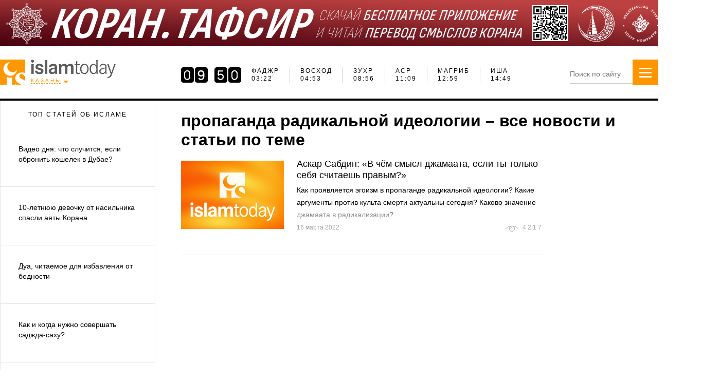

--- FILE ---
content_type: text/html; charset=UTF-8
request_url: https://islam-today.ru/propaganda-radikalnoj-ideologii/
body_size: 14348
content:
<!DOCTYPE html>
<!--[if lt IE 7]>
<html class="no-js lt-ie9 lt-ie8 lt-ie7"> <![endif]-->
<!--[if IE 7]>
<html class="no-js lt-ie9 lt-ie8"> <![endif]-->
<!--[if IE 8]>
<html class="no-js lt-ie9"> <![endif]-->
<!--[if gt IE 8]><!-->
<html class="no-js"> <!--<![endif]-->

<head>
        <meta charset="utf-8">
    <meta http-equiv="X-UA-Compatible" content="IE=edge">
    <title>пропаганда радикальной идеологии  – полная информация на «Ислам сегодня»</title>
    <meta name="description"
        content="Все самое интересное на тему пропаганда радикальной идеологии . Самые актуальные статьи и новости на портале «Ислам сегодня».">
    <meta name="keywords"
        content="">
    <meta name="viewport" content="width=device-width">
    <meta name="wot-verification" content="f30bf76a76eb9b87eaa4" />
    <link rel="icon" type="image/x-icon" href="/favicon.ico" />
        
    
        <meta name="og:title"
        content=">Исламский, мусульманский сайт - Islam-Today.ru - Ислам Сегодня">
    <meta name="og:description"
        content="Мы рады приветствовать вас на официальном исламском сайте 'Ислам Сегодня'. Новости, ответы на свои вопросы, связанные с Исламом – религией мира и добра.">
    <meta name="og:keywords"
        content="Ислам дiнi сайты, ислам онлайн, ислам сайты, ислам читать, исламские интернет сайты, исламские сайты, исламские сайты вопросы и ответы, исламские сайты россии, лучшие исламские сайты, международный мусульманский сайт, мусульманский сайт, мусульманский форум, официальный исламский сайт, сайт для мусульманок">
    <meta property="og:type" content="website">
    <meta property="og:url" content="https://islam-today.ru">
            
    <link rel="preload" href="//islam-today.ru/static_new/fonts/manrope-light.woff" as="font">
    <link rel="preload" href="//islam-today.ru/static_new/fonts/manrope-regular.woff" as="font">
    <link rel="preload" href="//islam-today.ru/static_new/fonts/manrope-medium.woff" as="font">

    <link rel="stylesheet" href="/css/958efc0.css?2023-09-21" />

    
    
        <script src="/js/5cb660f.js"></script>

    
    

    <link rel="alternate" media="only screen and (max-width: 640px)"
        href="https://m.islam-today.ru/propaganda-radikalnoj-ideologii/">

    <!--LiveInternet counter-->
    <script>
        new Image().src = "https://counter.yadro.ru/hit?r" +
            escape(document.referrer) + ((typeof (screen) == "undefined") ? "" :
                ";s" + screen.width + "*" + screen.height + "*" + (screen.colorDepth ?
                    screen.colorDepth : screen.pixelDepth)) + ";u" + escape(document.URL) +
            ";h" + escape(document.title.substring(0, 150)) +
            ";" + Math.random();</script><!--/LiveInternet-->
    <!-- Google tag (gtag.js) -->
    <script async src="https://www.googletagmanager.com/gtag/js?id=G-7H9VNF9L0C"></script>
    <script>
        window.dataLayer = window.dataLayer || [];
        function gtag() { dataLayer.push(arguments); }
        gtag('js', new Date());

        gtag('config', 'G-7H9VNF9L0C');
    </script>
    <!-- Global site tag (gtag.js) - Google Analytics -->
    <script async src="https://www.googletagmanager.com/gtag/js?id=UA-24672978-4"></script>
    <script>
        window.dataLayer = window.dataLayer || [];
        function gtag() { dataLayer.push(arguments); }
        gtag('js', new Date());

        gtag('config', 'UA-24672978-4');
    </script>
    <script type="text/javascript" src="//vk.com/js/api/openapi.js?115"></script>
    <script type="text/javascript" src="//vk.com/js/api/share.js?90" charset="utf-8"></script>
    <script type="application/ld+json">
        {
         "@context": "http://schema.org",
         "@type": "WebSite",
         "url": "http://islam-today.ru/",
         "potentialAction": {
         "@type": "SearchAction",
         "target": "http://islam-today.ru/search/?q={search_term_string}",
         "query-input": "required name=search_term_string"
         }
        }




    </script>

    <style>
        /* кнопка перемотки наверх в десктопе */
       /* плавная прокрутка всей страницы */
html {
    scroll-behavior: smooth;
}

/* кнопка наверх (уже у вас) */
#scrollToTopBtn {
    display: none;
    position: fixed;
    bottom: 20px;
    right: 20px;
    z-index: 99;
    font-size: 18px;
    border: none;
    outline: none;
    background-color: #e74d01;
    color: white;
    cursor: pointer;
    padding: 15px;
    border-radius: 50%;
    transition: background-color 0.3s;
}
#scrollToTopBtn:hover {
    background-color: #ff9700;
}

@media (max-width: 768px) {
    #scrollToTopBtn {
        bottom: 10px;
        right: 10px;
        padding: 10px;
        font-size: 16px;
    }
}

        .advertising-btn {
            display: inline-block;
            margin-top: 10px;
            margin-bottom: 10px;
            padding: 12px 20px;
            font-size: 13px;
            font-weight: bold;
            color: #fff;
            background-color: #e74d01;
            border-radius: 5px;
            text-decoration: none;
            text-align: center;
            transition: background 0.3s ease;
        }

        .advertising-btn:hover {
            background-color: #ff9700;
        }

        /* настройки для кнопок соц сетей в футере*/
        .social {
            list-style: none;
            padding: 0;
            margin: 0;
            display: flex;
            align-items: center;
            flex-wrap: wrap;
        }

        .social li a {
            display: inline-block;
            width: auto;
            height: auto;
        }


        .social img {
            height: 90px;
            width: auto;
            display: block;
        }


        .social .small-icon {
            height: 40px;
            width: auto;
        }

        .social .right {
            margin-left: auto;
        }

        /* наложение текстом на баннер id 5  */
        .preview {
            position: relative;
            display: inline-block;
        }

        .preview img {
            display: block;
            width: 100%;
            height: auto;
        }

        .block-name {
            position: absolute;
            top: 0;
            right: 0;
            background: #ff9800;
            color: white;
            padding: 5px 10px;
            font-size: 14px;
            font-weight: bold;
            text-transform: uppercase;
            border-radius: 0 5px 5px 0;
            font-family: "Manrope Regular", sans-serif;
            font-size: 11px;
            letter-spacing: 2px;
            text-decoration: none;
        }
        

         /* перемещение бургер-меню на моб устройствах в полной версии сайта ближе к лого (исправление бага)*/         
       
        @media (max-width: 768px) {
            .side-menu {
                right: 80px;
            }
        }
    </style>

    <script>
    // Получаем текущий URL
    const url = new URL(window.location.href);

    // Проверяем, есть ли в URL параметр 'desktop' со значением 'true'
    if (url.searchParams.get('desktop') === 'true') {
        // Если параметр найден, добавляем класс 'hide-mobile-menu' к body
        document.body.classList.add('move-mobile-menu');
    }
</script>
</head>

<body>
    <a href="https://plus.google.com/112837563172408964888" rel="publisher"></a>
    <div id="fb-root"></div>
    <script>(function (d, s, id) {
            var js, fjs = d.getElementsByTagName(s)[0];
            if (d.getElementById(id)) return;
            js = d.createElement(s);
            js.id = id;
            js.src = "//connect.facebook.net/ru_RU/sdk.js#xfbml=1&version=v2.0";
            fjs.parentNode.insertBefore(js, fjs);
        }(document, 'script', 'facebook-jssdk'));</script>

    

<div id="page">
        <header>
            <div style="text-align: center;max-height: 90px;margin: 0 auto;max-width: 1400px;; position: relative;" >
        <!-- banner 1  -->
                    <a href="https://apps.apple.com/ru/app/коран-тафсир/id1551030762?utm_source=organic&amp;utm_medium=self_promotion" target="_blank">
                <img src="/files/stat_ban/5f652c7b0848020c9f0e95ff08406deaf10f354f.jpeg">
            </a>
                        </div>

        <div class="container header">
            <div class="header__logo">
                <div class="logo logo--header">
                    <a href="/" class="logo__image"></a>
                </div>
                <div class="town-select-container">
    <span class="town-select-caption">Казань</span>
    <div class="town-select-dropdown">
        <span class="title">Выберите город</span>
        <ul class="">
                            <li  data-id="15">Агрыз</li>
                            <li  data-id="17">Азнакаево</li>
                            <li  data-id="18">Аксубаево</li>
                            <li  data-id="16">Актаныш</li>
                            <li  data-id="19">Алексеевск</li>
                            <li  data-id="107">Алексеевское</li>
                            <li  data-id="21">Альметьевск</li>
                            <li  data-id="22">Апастово</li>
                            <li  data-id="23">Арск</li>
                            <li  data-id="125">Астрахань</li>
                            <li  data-id="25">Бавлы</li>
                            <li  data-id="20">Базарные Матаки</li>
                            <li  data-id="108">Балтаси</li>
                            <li  data-id="127">Барнаул</li>
                            <li  data-id="101">Бахчисарай</li>
                            <li  data-id="98">Белгород</li>
                            <li  data-id="49">Богатые Сабы</li>
                            <li  data-id="51">Болгар</li>
                            <li  data-id="24">Большая Атня</li>
                            <li  data-id="35">Большие Кайбицы</li>
                            <li  data-id="95">Брянск</li>
                            <li  data-id="27">Бугульма</li>
                            <li  data-id="28">Буинск</li>
                            <li  data-id="109">Верхний Услон</li>
                            <li  data-id="76">Владивосток</li>
                            <li  data-id="123">Волгоград</li>
                            <li  data-id="71">Воронеж</li>
                            <li  data-id="110">Высокая Гора</li>
                            <li  data-id="10">Грозный</li>
                            <li  data-id="9">Екатеринбург</li>
                            <li  data-id="32">Елабуга</li>
                            <li  data-id="33">Заинск</li>
                            <li  data-id="111">Зеленодольск</li>
                            <li  data-id="96">Иваново</li>
                            <li  data-id="59">Ижевск</li>
                            <li  data-id="75">Иркутск</li>
                            <li  data-id="1">Казань</li>
                            <li  data-id="90">Калининград</li>
                            <li  data-id="112">Камское Устье</li>
                            <li  data-id="82">Кемерово</li>
                            <li  data-id="89">Киров</li>
                            <li  data-id="5">Краснодар</li>
                            <li  data-id="70">Красноярск</li>
                            <li  data-id="37">Кукмор</li>
                            <li  data-id="91">Курск</li>
                            <li  data-id="38">Лаишево</li>
                            <li  data-id="39">Лениногорск</li>
                            <li  data-id="77">Липецк</li>
                            <li  data-id="94">Магнитогорск</li>
                            <li  data-id="40">Мамадыш</li>
                            <li  data-id="41">Менделеевск</li>
                            <li  data-id="42">Мензелинск</li>
                            <li  data-id="2">Москва</li>
                            <li  data-id="113">Муслюмово</li>
                            <li  data-id="53">Набережные Челны</li>
                            <li  data-id="44">Нижнекамск</li>
                            <li  data-id="105">Нижний Новгород</li>
                            <li  data-id="100">Нижний Тагил</li>
                            <li  data-id="80">Новокузнецк</li>
                            <li  data-id="126">Новосибирск</li>
                            <li  data-id="45">Новошешминск</li>
                            <li  data-id="46">Нурлат</li>
                            <li  data-id="114">Октябрьский</li>
                            <li  data-id="106">Омск</li>
                            <li  data-id="63">Оренбург</li>
                            <li  data-id="85">Пенза</li>
                            <li  data-id="60">Пермь</li>
                            <li  data-id="47">Пестрецы</li>
                            <li  data-id="8">Ростов-на-Дону</li>
                            <li  data-id="48">Рыбная Слобода</li>
                            <li  data-id="83">Рязань</li>
                            <li  data-id="7">Самара</li>
                            <li  data-id="3">Санкт-Петербург</li>
                            <li  data-id="124">Саратов</li>
                            <li  data-id="50">Сарманово</li>
                            <li  data-id="102">Севастополь</li>
                            <li  data-id="87">Симферополь</li>
                            <li  data-id="99">Сочи</li>
                            <li  data-id="93">Ставрополь</li>
                            <li  data-id="31">Старое Дрожжаное</li>
                            <li  data-id="97">Тверь</li>
                            <li  data-id="52">Тетюши</li>
                            <li  data-id="73">Тольятти</li>
                            <li  data-id="128">Томск</li>
                            <li  data-id="118">Туймазы</li>
                            <li  data-id="86">Тула</li>
                            <li  data-id="54">Тюлячи</li>
                            <li  data-id="62">Тюмень</li>
                            <li  data-id="92">Улан-Удэ</li>
                            <li  data-id="122">Ульяновск</li>
                            <li  data-id="57">Уруссу</li>
                            <li  data-id="4">Уфа</li>
                            <li  data-id="79">Хабаровск</li>
                            <li  data-id="88">Чебоксары</li>
                            <li  data-id="11">Челябинск</li>
                            <li  data-id="55">Черемшан</li>
                            <li  data-id="56">Чистополь</li>
                            <li  data-id="103">Ялта</li>
                            <li  data-id="78">Ярославль</li>
                        <li></li>
            <li></li>
            <li></li>
        </ul>
    </div>
</div>
<script>
    $(function () {
        $(document).on('click', '.town-select-caption', function () {
            $('.town-select-dropdown').toggle();
        }).on('click', '.town-select-dropdown li', function () {
            var url = document.location.href;
            if (url.indexOf('?') > 0) {
                url += '&changeCity=' + $(this).data('id');
            } else {
                url += '?changeCity=' + $(this).data('id');
            }
            document.location.href = url;
        });
    });
</script>


            </div>
            <div class="namaz-top-widget">
                <div class="ws-namaz-time">
    <ul class="ws-namaz-time__schedule">
        <li>
            <div class="times">
                <div class="target">Фаджр</div>
                <div class="time">
                                            06:24
                                    </div>
            </div>
        </li>
        <li>
            <div class="times">
                <div class="target">Восход</div>
                <div class="time">
                                            07:55
                                    </div>
            </div>
        </li>
        <li>
            <div class="times">
                <div class="target">Зухр</div>
                <div class="time">
                                            11:56
                                    </div>
            </div>
        </li>
        <li>
            <div class="times">
                <div class="target">Аср</div>
                <div class="time">
                                            14:07
                                    </div>
            </div>
        </li>
        <li>
            <div class="times">
                <div class="target">Магриб</div>
                <div class="time">
                                            15:57
                                    </div>
            </div>
        </li>
        <li>
            <div class="times">
                <div class="target">Иша</div>
                <div class="time">
                                            17:48
                                    </div>
            </div>
        </li>
    </ul>


</div>

<script>
    $(function () {
        var interval;
        $(".js_city_select").on('change', function () {
            $.ajax({
                type: 'POST',
                async: false,
                url: '/namaztime/widget/',
                data: {'city': $(this).val()},
                error: function (jqXHR, textStatus, errorThrown) {

                },
                success: function (data, textStatus, jqXHR) {
                    clearInterval(interval);
                    $('.js_namaztime_widget_container').empty();
                    $('.js_namaztime_widget_container').html(data);
                    $('[data-toggle=popover]').popover({
                        html: true,
                        trigger: 'click'
                    });
                }
            });
        });
        $('.select2').select2();
//        var clock = $('#retroclockbox').xdretroclock({
//            showSecond: 0
//        });

        function convertDateToUTC(date) {
            return new Date(date.getUTCFullYear(), date.getUTCMonth(), date.getUTCDate(), date.getUTCHours(), date.getUTCMinutes(), date.getUTCSeconds());
        }

        function declOfNum(number, titles) {
            var cases = [2, 0, 1, 1, 1, 2];
            return titles[(number % 100 > 4 && number % 100 < 20) ? 2 : cases[(number % 10 < 5) ? number % 10 : 5]];
        }

        var clock;

        // Проверяем, есть ли данные, прежде чем инициализировать скрипт
                var scheduleHandler = {
            scheduleToday: [ 1769052240000,
                1769057700000,
                1769072160000,
                1769080020000,
                1769086620000,
                1769093280000
            ],
            scheduleTomorrow: [
                1769138520000,
                1769143980000,
                1769158560000,
                1769166540000,
                1769173140000,
                1769179740000
            ],
            activeIndex: 0,
            selectSchedule: function () {
                var d = new Date();

                if (d < this.scheduleToday.slice(-1)[0]) {
                    this.actualSchedule = this.scheduleToday;
                } else { //if (d < this.scheduleTomorrow.slice(-1)[0]) {
                    this.actualSchedule = this.scheduleTomorrow;
                }
            },
            getNearestTime: function () {
                var d = new Date();
                for (var i = 0; i < this.actualSchedule.length; i++) {
                    if ((i === 0 || this.actualSchedule[i - 1] < d) && d < this.actualSchedule[i]) {
                        this.activeIndex = i;
                        break;
                    }
                }
                return this.actualSchedule[this.activeIndex];
            },
            getNextTime: function () {
                this.activeIndex++;
                if (typeof this.actualSchedule[this.activeIndex] == 'undefined') {
                    this.selectSchedule();
                    this.activeIndex = 0;
                }
                return this.actualSchedule[this.activeIndex];
            },
            updateCounter: function (time) {
                var diffCounter, diffString;
                if (typeof clock != 'undefined') {
                    clock.time(this.calcTimeDiff(time));
                }
            },
            calcTimeDiff: function (time) {
                var d, diff, out;
                d = new Date();
                diff = time - d;
                if (diff <= 0) {
                    out = 0;
                }
                else {
                    out = convertDateToUTC(new Date(diff));
                }
                return out;
            },
            setCounter: function (time) {
                var _this = this;
                this.updateCounter(time);
                interval = setInterval(function () {
                    var d, diff;
                    d = new Date();
                    diff = _this.calcTimeDiff(time);
                    if (diff === 0) {
                        time = _this.getNextTime();
                        _this.updateCounter(time);
                        _this.fillScheduleTable();
                    }

                    if (d.getSeconds() === 0) {
                        _this.updateCounter(time);
                    }

                    _this.updateCounter(time);
                }, 1000);
            },
            fillScheduleTable: function () {
                $(".active #retroclockbox").remove();
                $(".active").removeClass("future");
                $('.ws-namaz-time__schedule li').removeClass('active');
                for (var i = 0; i < this.actualSchedule.length; i++) {
                    $('.ws-namaz-time__schedule li').eq(i).find('.time').html(("0" + this.actualSchedule[i].getHours()).slice(-2) + ':' + ("0" + this.actualSchedule[i].getMinutes()).slice(-2));
                    if (i == this.activeIndex) {

                        $('.ws-namaz-time__schedule li').eq(i).addClass('active');


                        var $clock = $("<div />").attr("id", "retroclockbox");
                        clock = $clock.xdretroclock({
                            showSecond: 0
                        });


                        $('.ws-namaz-time__schedule li').eq(i).prepend($clock);
                    }
                    if (i >= this.activeIndex) {
                        $('.ws-namaz-time__schedule li').eq(i).addClass('future');
                    }
                }

            },
            init: function () {
                for (var i = 0; i < this.scheduleToday.length; i++) {
                    this.scheduleToday[i] = new Date(this.scheduleToday[i]);
                    this.scheduleTomorrow[i] = new Date(this.scheduleTomorrow[i]);
                }
                this.selectSchedule();
                this.setCounter(this.getNearestTime());
                this.fillScheduleTable();
            }
        }.init();
            });

</script>

            </div>
            <div class="search-block-container">
                <form class="search-block" action="/search/" method="get" >
                    <input type="text" name="q" class="search-block__field" placeholder="Поиск по сайту" autocomplete="off">
                </form>
            </div>
            <div class="side-menu">
                <a href="#" class="button">
                    <span class="icon-bar"></span>
                    <span class="icon-bar"></span>
                    <span class="icon-bar"></span>

                    <span class="icon-close"></span>
                                    </a>
                <div class="search">
                    <form action="/search/">
                        <input type="text" name="q" class="search-block__field" placeholder="Поиск по сайту">
                    </form>
                </div>
                <div class="menu">
                    <ul class="links">
                        <li><a href="/novosti/">Новости</a></li>
                        <li><a href="/svetskie_novosti/">Другие новости</a></li>
                        <li><a href="/veroucenie/">Вероучение</a></li>
                        <li><a href="/veroucenie/vopros-otvet/">Вопрос-Ответ</a></li>
                        <li><a href="/zhenshhina_v_islame/">Женщина в Исламе</a></li>
                        <li><a href="/istoria/">История</a></li>
                                                <li><a href="/obsestvo/">Общество</a></li>
                        <li><a href="/islam_v_rossii/tatarstan/">Татарстан</a></li>
                        <li><a href="/veroucenie/koran-perevod-smyslov/">КОРАН. ПЕРЕВОД СМЫСЛОВ</a></li>
<li><a href="/medrese-muhammadia/">140 лет медресе «Мухаммадия»</a></li>
                    </ul>
                </div>
                <div class="menu sub-menu">
                    <ul class="links">
                        <li><a href="/namaztime/">Расписание намазов</a></li>
			<li><a href="/ramadan/">Рамадан</a></li>
                        <li><a href="/istoria-prorokov/">История пророков</a></li>
                        <li><a href="/dua-na-kazdyj-den/">Дуа на каждый день</a></li>
                        <li><a href="/sonnik/">Сонник</a></li>
                    </ul>
                </div>
            </div>
        </div>
    </header>
  
    <div class="container content">
                <div class="left-sidebar">
            <div class="sidebar-news">
                <div class="tabs">
                    <span class="tab">Топ статей об исламе</span>
                                    </div>
                <div class="tab_content">
                                        <div class="tab_item">
                        <ul>
                                                                                                                <li class="news-item">
                                                                                                                                <a href="/video-dna/video-dna-cto-slucitsa-esli-obronit-koselek-v-dubae/" id="98">
                                                                            <div class="title">Видео дня: что случится, если обронить кошелек в Дубае? </div>
                                    </a>
                            </li>
                                                                                                                <li class="news-item">
                                                                                                                                <a href="/obsestvo/_10letnyuyu_devochku_ot_nasilnika_spasli_ayaty_korana/" id="16">
                                                                            <div class="title"> 10-летнюю девочку от насильника спасли аяты Корана</div>
                                    </a>
                            </li>
                                                                                                                <li class="news-item">
                                                                                                                                <a href="/veroucenie/dua-citaemoe-dla-izbavlenia-ot-bednosti/" id="26">
                                                                            <div class="title">Дуа, читаемое для избавления от бедности</div>
                                    </a>
                            </li>
                                                                                                                <li class="news-item">
                                                                                                                                <a href="/veroucenie/kak-i-kogda-nuzno-soversat-sadzda-sahu/" id="26">
                                                                            <div class="title">Как и когда нужно совершать саджда-саху?</div>
                                    </a>
                            </li>
                                                                                                                <li class="news-item">
                                                                                                                                <a href="/blogi/lubov-proroka-sly-allh-lyh-wslm-i-aisi-r-a-istorii-iz-ih-zizni/" id="37">
                                                                            <div class="title">Любовь Пророка (ﷺ) и Аиши (р.а.). Истории из их жизни</div>
                                    </a>
                            </li>
                                                                                                                <li class="news-item">
                                                                                                                                <a href="/veroucenie/tomu-kto-procitaet-eti-aaty-vsevysnij-podcinit-70-000-angelov/" id="26">
                                                                            <div class="title">Тому, кто прочитает эти аяты, Всевышний подчинит 70 000 ангелов</div>
                                    </a>
                            </li>
                                                                                                                <li class="news-item">
                                                                                                                                <a href="/svetskie_novosti/2020/01/17/vyavlen-samyj-prostoj-sposob-szec-lisnij-zir/" id="62">
                                                                            <div class="title">Выявлен самый простой способ сжечь лишний жир</div>
                                    </a>
                            </li>
                                                                                                                <li class="news-item">
                                                                                                                                <a href="/veroucenie/dua-kotorye-dolzen-znat-i-soversat-ezednevno-kazdyj-musulmanin/" id="26">
                                                                            <div class="title">Дуа, которые должен знать и совершать ежедневно каждый мусульманин</div>
                                    </a>
                            </li>
                                                                                                                <li class="news-item">
                                                                                                                                <a href="/veroucenie/ramadan-2022-vrema-suhura-i-iftara-dla-100-gorodov-rossii/" id="26">
                                                                            <div class="title">Рамадан-2022: время сухура и ифтара для 100 городов России</div>
                                    </a>
                            </li>
                                                                                                                <li class="news-item">
                                                                                                                                <a href="/obsestvo/rassylka/" id="16">
                                                                            <div class="title">Как получить доступ к топовым статьям Islam-Today.ru всего лишь за один клик?</div>
                                    </a>
                            </li>
                                                                                                                <li class="news-item">
                                                                                                                                <a href="/veroucenie/kak-pozdravit-musulman-s-patnicej-foto/" id="26">
                                                                            <div class="title">Как поздравить мусульман с пятницей? (ФОТО)</div>
                                    </a>
                            </li>
                                                                                                                <li class="news-item">
                                                                                                                                <a href="/zhenshhina_v_islame/razresaetsa-li-zensine-soversat-namaz-nakrasennoj/" id="21">
                                                                            <div class="title">Разрешается ли женщине совершать намаз накрашенной?</div>
                                    </a>
                            </li>
                                                                                                                <li class="news-item">
                                                                                                                                <a href="/veroucenie/sleduem-sunne-dua-dla-iscelenia/" id="26">
                                                                            <div class="title">Следуем Сунне: дуа для исцеления</div>
                                    </a>
                            </li>
                                                                                                                <li class="news-item">
                                                                                                                                <a href="/veroucenie/6-aatov-kotorye-prorok-sly-allh-lyh-wslm-sovetoval-citat-vo-vrema-bolezni/" id="26">
                                                                            <div class="title">6 аятов, которые Пророк (ﷺ) советовал читать во время болезни</div>
                                    </a>
                            </li>
                                                                                                                <li class="news-item">
                                                                                                                                <a href="/zhenshhina_v_islame/10-lubimyh-produktov-proroka-muhammada-mir-emu/" id="21">
                                                                            <div class="title">10 любимых продуктов пророка Мухаммада ﷺ</div>
                                    </a>
                            </li>
                                                                                                                <li class="news-item">
                                                                                                                                <a href="/istoria/kazah-hanstvo/" id="32">
                                                                            <div class="title">Казахское ханство</div>
                                    </a>
                            </li>
                                                                                                                <li class="news-item">
                                                                                                                                <a href="/veroucenie/kurban-2014/" id="26">
                                                                            <div class="title">Курбан-байрам 2014 </div>
                                    </a>
                            </li>
                                                                                                                <li class="news-item">
                                                                                                                                <a href="/obsestvo/dua__sredstvo_ot_mnogix_boleznej/" id="16">
                                                                            <div class="title">Ду’а – средство от многих болезней</div>
                                    </a>
                            </li>
                                                                                                                <li class="news-item">
                                                                                                                                <a href="/veroucenie/sovety_po_zapominaniyu_sur_korana/" id="26">
                                                                            <div class="title">Советы по запоминанию сур Корана</div>
                                    </a>
                            </li>
                                                                                                                <li class="news-item">
                                                                                                                                <a href="/veroucenie/ne-delajte-etogo-esli-ne-hotite-rasterat-barakat-vasej-pisi/" id="26">
                                                                            <div class="title">Не делайте этого, если не хотите растерять баракат вашей пищи</div>
                                    </a>
                            </li>
                                                                                                                <li class="news-item">
                                                                                                                                <a href="/veroucenie/osobyj-vid-namaza/" id="26">
                                                                            <div class="title">Особый намаз, который искупит сразу 10 видов грехов</div>
                                    </a>
                            </li>
                                                                                                                <li class="news-item">
                                                                                                                                <a href="/svetskie_novosti/2019/12/02/vyavlen-napitok-prepatstvuusij-stareniu-mozga/" id="62">
                                                                            <div class="title">Выявлен напиток, препятствующий старению мозга</div>
                                    </a>
                            </li>
                                                                                                                <li class="news-item">
                                                                                                                                <a href="/zhenshhina_v_islame/menstruaciya__osoboe_sostoyanie_ustanovlennoe_vsevyshnim_dlya_zhenshhin/" id="21">
                                                                            <div class="title">Менструация - особое состояние, установленное Всевышним для женщин</div>
                                    </a>
                            </li>
                                                    </ul>
                        <a href="/svetskie_novosti/" class="sidebar-more">Еще новости</a>
                    </div>
                </div>
            </div>
            <script>
                $(".tab_item").not(":first").hide();
                $(".sidebar-news .tab").click(function () {
                    $(".sidebar-news .tab").removeClass("active").eq($(this).index()).addClass("active");
                    $(".tab_item").hide().eq($(this).index()).fadeIn()
                }).eq(0).addClass("active");
            </script>
        </div>
        
        
    <div class="main">
                
                    <h1 class="article__header">пропаганда радикальной идеологии  – все новости и статьи по теме</h1>
                
        <div class="article_list">

    <div class="article_list__item">
            <a href="/islam_v_rossii/tatarstan/askar-sabdin-v-cem-smysl-dzamaata-esli-ty-tolko-seba-scitaes-pravym/" class="article_intro">
                <img src="/static_new/images/placeholder.png" alt="Аскар Сабдин: «В чём смысл джамаата, если ты только себя считаешь правым?»" class="article_intro__image">
                <div class="article_intro__wrapper">
                    <div class="article_intro__header">
                        Аскар Сабдин: «В чём смысл джамаата, если ты только себя считаешь правым?»
                    </div>
                    <div class="article_intro__text">
                        Как проявляется эгоизм в пропаганде радикальной идеологии? Какие аргументы против культа смерти актуальны сегодня? Каково значение джамаата в радикализации?
                    </div>
                    <div class="article_intro__meta">
                        <div class="article_intro__date">16 марта 2022</div>
                        <div class="article_indicator_views"><span class="val">4217</span></div>
                    </div>
                </div>
            </a>
        </div>
    </div>

        

                            
    </div>

            </div>
    <footer>
    <div class="container">
        <div class="row">

            <div class="links_container">
                <div class="col1">
                    <div style="display: flex;">
                        <div style="width: 180px;">
                            <ul class="links">
                                <li><a href="/islam_v_mire/"><b>В мире</b></a></li>
                                <li><a href="/islam_v_mire/bliznij-vostok/">Ближний восток</a></li>
                                <li><a href="/islam_v_mire/centralnaa-i-srednaa-azia/">Центральная Азия и Иран</a></li>
                                <li><a href="/islam_v_mire/zapad/">Запад</a></li>
                                <li><a href="/islam_v_mire/arabskij-mir-i-afrika/">Арабский мир и Африка</a></li>
                                <li><a href="/islam_v_mire/turcia/">Турция</a></li>
                                <li><a href="/islam_v_mire/ostalnoj-mir/">Остальной мир</a></li>
                            </ul>
                            <ul class="links">
                                <li><a href="/islam_v_rossii/"><b>В России</b></a></li>
                                <li><a href="/islam_v_rossii/tatarstan/">Татарстан</a></li>
                            </ul>
                        </div>
                        <div style="width: 146px;">
                            <ul class="links">
                                <li><a href="/ekonomika/"><b>Экономика</b></a></li>
                            </ul>
                            <ul class="links">
                                <li><a href="/politika/"><b>Политика</b></a></li>
                            </ul>
                            <ul class="links">
                                <li><a href="/obsestvo/"><b>Общество</b></a></li>
                                <li><a href="/obsestvo/obrazovanie/">Образование</a></li>
                                <li><a href="/obsestvo/kultura/">Культура</a></li>
                                <li><a href="/obsestvo/nauka-i-tehnologii/">Наука и технологии</a></li>
                                <li><a href="/obsestvo/raznoe/">Разное</a></li>
                                <li><a href="/obsestvo/radioazan/">Радио Azan</a></li>
                                <li><a href="/obsestvo/igry/">Игры</a></li>
                            </ul>
                        </div>
                        <div style="width: 207px;">
                            <ul class="links">
                                <li><b><a href="/fetvy/">Фетвы</a></b></li>
                            </ul>
                            <ul class="links">
                                <li><a href="/blogi/"><b>Блоги</b></a></li>
                                <li><a href="/blogi/kamil_xazrat_samigullin/">Камиль хазрат Самигуллин</a></li>
                                                                                                                                                                                            </ul>
                            <ul class="links">
                                <li><b><a href="/dua-na-kazdyj-den/">ДУА</a></b></li>
                            </ul>
                        </div>
                        <div style="width: 181px;">
                            <ul class="links">
                                <li><a href="/zhenshhina_v_islame/"><b>Женщина в Исламе</b></a></li>
                                <li><a href="/zhenshhina_v_islame/vzaimootnosenia/">Взаимоотношения</a></li>
                                <li><a href="/zhenshhina_v_islame/deti/">Дети</a></li>
                                <li><a href="/zhenshhina_v_islame/krasota-i-zdorove/">Красота и здоровье</a></li>
                            </ul>

                            <ul class="links">
                                <li><b><a href="/molitvy/">Молитвы</a></b></li>
                            </ul>

                            <ul class="links">
                                <li><b><a href="/knigi-online/">Книги Online</a></b></li>
                            </ul>
                            <ul class="links">
                                <li><a href="/press-relizy/"><b>Пресс-релизы</b></a></li>
                            </ul>
                        </div>
                        <div style="width: 127px;">
                            <ul class="links">
                                <li><a href="/veroucenie/"><b>Вероучение</b></a></li>
                                <li><a href="/veroucenie/poklonenie/">Поклонение</a></li>
                                <li><a href="/veroucenie/veroubezdenie/">Вероубеждение</a></li>
                                <li><a href="/veroucenie/nravstvennost/">Нравственность</a></li>
                                <li><a href="/veroucenie/nacinausim/">Начинающим</a></li>
                                <li><a href="/veroucenie/vopros-otvet/">Вопрос-Ответ</a></li>
                            </ul>
                            <ul class="links">
                                <li><b><a href="/video-dna/">Видео дня</a></b></li>
                            </ul>

                            <ul class="links">
                                <li><b><a href="/foto-dna/">Фото дня</a></b></li>
                            </ul>
                        </div>
                        <div style="width: 134px;">
                            <ul class="links">
                                <li><a href="/istoria/"><b>История</b></a></li>
                                <li><a href="/istoria/licnosti/">Личности</a></li>
                                <li><a href="/istoria/tatarskij-mir/">Татарский мир</a></li>
                                <li><a href="/istoria/mirovaa-istoria/">Мировая история</a></li>
                                <li><a href="/istoria/kto-est-kto/">Кто есть кто</a></li>
                            </ul>
                            <ul class="links">
                                <li><a href="/sport/"><b>Спорт</b></a></li>
                            </ul>
                            <ul class="links">
                                <li><a href="/novosti/"><b>Новости</b></a></li>
                                <li><a href="/svetskie_novosti/">Другие новости</a></li>
                                <li><a href="/novosti-tatarstana/">Новости Татарстана</a></li>
                            </ul>
                        </div>
                    </div>
                    <ul class="secondary">
                        <li><a href="/o-nas/">О нас</a></li>
                        <li><a href="/kontakty/">Контакты</a></li>
                        <li><a href="//m.islam-today.ru">Мобильная версия</a></li>
                        <li><a href="/cookies/">Cookies</a></li>
                        <li><a href="/privacy-policy/">Политика конфиденциальности</a></li>
                        <li><a href="/seo/reklamodatelam/">Рекламодателям</a></li>
                        <li><a href="/seo/vakansii/">Вакансии</a></li>
                    </ul>
                    <div>
                        <ul class="social">
                            <li class="rss"><a href="https://islam-today.ru/rss/" target="_blank"></a></li>
                            <li class="vk"><a rel="nofollow" href="https://vk.com/club3963339" target="_blank"></a></li>
                            <li class="zen"><a rel="nofollow" href="https://zen.yandex.ru/islamtoday"></a></li>
                                                                                    <li class="ok"><a rel="nofollow" href="https://ok.ru/islam.today.russia"
                                    target="_blank"></a></li>
                                                                                    <li class="yt"><a rel="nofollow"
                                    href="https://www.youtube.com/channel/UC6Ytm9zOjwb2dZdN2hN_LiA" target="_blank"></a>
                            </li>
                            <li class="tg"><a rel="nofollow" href="https://t.me/islamt" target="_blank"></a></li>
                            <li><!--LiveInternet logo--><a href="https://www.liveinternet.ru/click" target="_blank"><img
                                        src="https://counter.yadro.ru/logo?44.5" title="LiveInternet" alt=""
                                        style="border:0" width="31" height="31" /></a><!--/LiveInternet--></li>
                        </ul>
                    </div>
                </div>
                <div class="col2">
                    <div class="logo__text">
                        <p>Сетевое издание: Информационно-аналитический федеральный портал “Ислам Сегодня”. </p>
                        <p>Учредитель: Хамидуллин Ришат Ахтямович <br> Главный редактор: Биктимирова Г. И.</p>
                        <p>Телефон редакции: (843) 598-09-39 <br> Электронная почта редакции: Islam_today@mail.ru</p>
                        <p>Зарегистрировано Федеральной службой по надзору в сфере связи, информационных технологий и
                            массовых коммуникаций (Роскомнадзор). Эл № ФС77-55671 от 09.10.2013 г. </p>
                        <p>Мнение авторов может не совпадать с позицией редакции. При использовании материалов,
                            гиперссылка на сайт Islam-Today.ru обязательна.</p>
                        <p>ПО ВОПРОСАМ РАЗМЕЩЕНИЯ РЕКЛАМЫ ОБРАЩАЙТЕСЬ ПО НОМЕРУ: +7 (900) 328-00-39</p>
                    </div>
                </div>
            </div>
        </div>

    </div>

    <div class="container">
        <div class="linksbar" id="linksbar">
            <a href="/socialnaa-doktrina-rossijskih-musulman/">Социальная доктрина</a> |
            <a href="/interaktiv/">Интерактив</a> |
            <a href="/test/">Тесты</a> |
            <a href="/concept/">Ислам и татарский мир</a> |
            <a href="/muslim-world/">Мусульманские страны</a> |
            <a href="/muslim-photos/">Мусульманские фото</a> |
            <a href="/girl-in-islam/">Личность мусульманки</a> |
            <a href="/muslim-clothing/">Одежда</a> |
            <a href="/muslim-holidays/">Праздники</a> |
            <a href="/dream-book-sunnah/">Сонник</a> |
            <a href="/muslim-symbols/">Символы</a> |
            <a href="/islam-and-other-religions/">Отношение к другим религиям</a> |
            <a href="/woman-in-islam/">Женщина в Исламе</a> |
            <a href="/love-in-islam/">Любовь</a> |
            <a href="/man-in-islam/">Муж</a> |
            <a href="/wife-in-islam/">Жена</a> |
            <a href="/muslim-family/">Семья</a> |
            <a href="/female-muslim-names/">Значение имен</a> |
            <a href="/muslim-tradition/">Обычаи</a> |
            <a href="/sins-in-islam/">Грехи</a> |
            <a href="/islamic-prayers/">Молитвы</a> |
            <a href="/afterlife-in-islam/">Загробный мир</a> |
            <a href="/sharia/">Шариат</a> |
            <a href="/islam-world-creation/">Сотворение мира в Исламе</a> |
            <a href="/religion-islam/">Ислам - религия любви и мира</a> |
            <a href="/world-of-islam/">Мир Ислама</a> |
            <a href="/muslim-shrines/">Святыни</a> |
            <a href="/islamic-poetry/">Стихи</a> |
            <a href="/muslim-community/">Школы</a> |
            <a href="/muslim-ethics/">Этика</a> |
            <a href="/muslim-clergy/">Духовенство</a> |
            <a href="/ummah/">Умма</a> |
            <a href="/modern-islam/">Современный Ислам</a> |
            <a href="/great-people-of-islam/">Пророки</a> |
            <a href="/people-in-islam/">Права человека</a> |
            <a href="/music-of-islam/">Музыка</a> |
            <a href="/prayer-time/">Время намаза</a> |
            <a href="/ahlul-sunnah-jamaa/">Ахлю Сунна</a> |
            <a href="/press/">Пресса</a> |
            <a href="/radical-movements/">Ваххабизм</a> |
            <a href="/hajj/">Хадж</a> |
            <a href="/allah/">Аллах</a> |
            <a href="/education/">Проповеди</a> |
            <a href="/spirit-of-islam/">Духовная жизнь</a> |
            <a href="/bulgars/">Булгары</a> |
            <a href="/beard/">Борода</a> |
            <a href="/eid/">Курбан-байрам</a> |
            <a href="/guria/">Гурии</a> |
            <a href="/halal/">Халяль</a> |
            <a href="/meaning-of-life/">Смысл жизни</a> |
            <a href="/sabantui/">Сабантуй</a> |
            <a href="/sunna/">Сунна</a> |
            <a href="/supporters-of-islam/">Приверженцы</a> |
            <a href="/tatars/">Татары</a> |
            <a href="/imam/">Имам</a> |
            <a href="/islam-dini/">Дiн Ислам</a> |
            <a href="/muslim-faith/">Вера</a> |
            <a href="/mosque/">Мечети</a> |
            <a href="/islam-protiv-terrora/">Ислам против террора</a> |
            <a href="/kak_prinyat_Islam/">Как принять Ислам</a> |
            <a href="/first-religion/">Самая первая религия</a> |
            <a href="/hutba-v-piatnicu/">Пятничные проповеди</a> |
            <a href="/konec-sveta/">Конец света в исламе</a> |
            <a href="/zakyat/">Фонд «Закят»</a> |
            <a href="/sitemap/">Карта сайта</a>
        </div>
    </div>


    <div class="container" style="margin-top: 15px;">
        
    </div>

    <!-- Yandex.Metrika counter -->
    <script type="text/javascript">
        (function (m, e, t, r, i, k, a) {
            m[i] = m[i] || function () { (m[i].a = m[i].a || []).push(arguments) };
            m[i].l = 1 * new Date();
            for (var j = 0; j < document.scripts.length; j++) { if (document.scripts[j].src === r) { return; } }
            k = e.createElement(t), a = e.getElementsByTagName(t)[0], k.async = 1, k.src = r, a.parentNode.insertBefore(k, a)
        })
            (window, document, "script", "https://mc.yandex.ru/metrika/tag.js", "ym");

        ym(15786340, "init", {
            clickmap: true,
            trackLinks: true,
            accurateTrackBounce: true,
            webvisor: true
        });
    </script>
    <noscript>
        <div><img src="https://mc.yandex.ru/watch/15786340" style="position:absolute; left:-9999px;" alt="" /></div>
    </noscript>
    <!-- /Yandex.Metrika counter -->    
    <!-- Facebook Pixel Code -->
    <script>
        !function (f, b, e, v, n, t, s) {
            if (f.fbq) return;
            n = f.fbq = function () {
                n.callMethod ?
                    n.callMethod.apply(n, arguments) : n.queue.push(arguments)
            };
            if (!f._fbq) f._fbq = n;
            n.push = n;
            n.loaded = !0;
            n.version = '2.0';
            n.queue = [];
            t = b.createElement(e);
            t.async = !0;
            t.src = v;
            s = b.getElementsByTagName(e)[0];
            s.parentNode.insertBefore(t, s)
        }(window,
            document, 'script', '//connect.facebook.net/en_US/fbevents.js');

        fbq('init', '476068435888321');
        fbq('track', "PageView");</script>
    <noscript><img height="1" width="1" style="display:none"
            src="https://www.facebook.com/tr?id=476068435888321&ev=PageView&noscript=1" /></noscript>
    <!-- End Facebook Pixel Code -->
</footer>
<div class="counters">
    <div class="counters__item">
        <!-- Yandex.Metrika informer -->
        <a href="https://metrika.yandex.ru/stat/?id=15786340&amp;from=informer" target="_blank" rel="nofollow"><img
                src="https://informer.yandex.ru/informer/15786340/1_1_FFFFECFF_FFE6CCFF_0_uniques"
                style="width:80px; height:15px; border:0;" alt="Яндекс.Метрика"
                title="Яндекс.Метрика: данные за сегодня (уникальные посетители)" class="ym-advanced-informer"
                data-cid="15786340" data-lang="ru" /></a>
        <!-- /Yandex.Metrika informer -->

    </div>
    <div>
        <script type="text/javascript">
            var _tmr = _tmr || [];
            _tmr.push({ id: "2218875", type: "pageView", start: (new Date()).getTime() });
            (function (d, w) {
                var ts = d.createElement("script");
                ts.type = "text/javascript";
                ts.async = true;
                ts.src = (d.location.protocol == "https:" ? "https:" : "http:") + "//top-fwz1.mail.ru/js/code.js";
                var f = function () {
                    var s = d.getElementsByTagName("script")[0];
                    s.parentNode.insertBefore(ts, s);
                };
                if (w.opera == "[object Opera]") {
                    d.addEventListener("DOMContentLoaded", f, false);
                } else {
                    f();
                }
            })(document, window);
        </script>
        <noscript>
            <div style="position:absolute;left:-10000px;">
                <img src="//top-fwz1.mail.ru/counter?id=2218875;js=na" style="border:0;" height="1" width="1"
                    alt="Рейтинг@Mail.ru" />
            </div>
        </noscript>
        <!-- //Rating@Mail.ru counter -->
    </div>
</div>
</div>
    <button id="scrollToTopBtn" title="Наверх">↑</button>
</body>
</html>